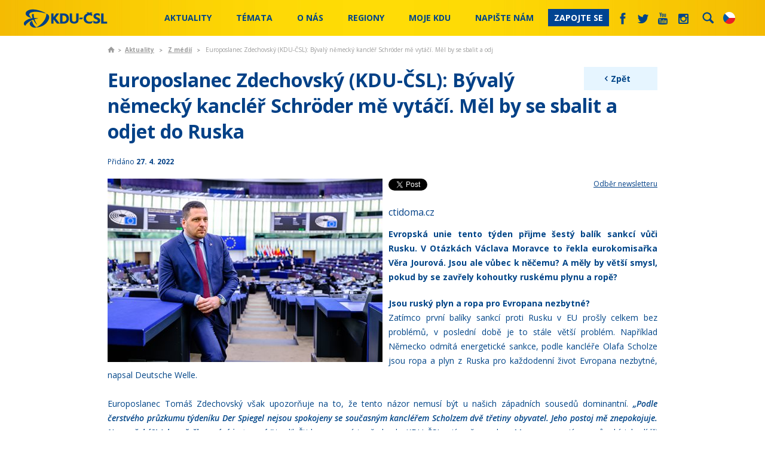

--- FILE ---
content_type: text/html; charset=utf-8
request_url: https://www.kdu.cz/aktualne/z-medii/europoslanec-zdechovsky-(kdu-csl)-byvaly-nemecky-k
body_size: 25037
content:
<!DOCTYPE html PUBLIC "-//W3C//DTD XHTML 1.0 Transitional//EN" "http://www.w3.org/TR/xhtml1/DTD/xhtml1-transitional.dtd">
<html xmlns="http://www.w3.org/1999/xhtml"  lang='cs'>
<head id="head"><title>
	KDU-ČSL - Europoslanec Zdechovsk&#253; (KDU-ČSL): B&#253;val&#253; německ&#253; kancl&#233;ř Schr&#246;der mě vyt&#225;č&#237;. Měl by se sbalit a odj
</title><meta http-equiv="content-type" content="text/html; charset=UTF-8" /> 
<meta http-equiv="pragma" content="no-cache" /> 
<meta http-equiv="content-style-type" content="text/css" /> 
<meta http-equiv="content-script-type" content="text/javascript" /> 
<link href="/CMSPages/GetResource.ashx?stylesheetname=KDU" type="text/css" rel="stylesheet"/>
<meta name="viewport" content="initial-scale=1.0,width=device-width">
<script src="//ajax.googleapis.com/ajax/libs/jquery/1.7.2/jquery.min.js"></script>

<link href='https://fonts.googleapis.com/css?family=Open+Sans:400,600italic,600,700&subset=latin,latin-ext' rel='stylesheet' type='text/css'>

<link href="/KDU/media/system/css/main.css?20241202" rel="stylesheet" />

<!--<link href="/KDU/media/system/css/bootstrap.css" rel="stylesheet" />-->
<link href="/KDU/media/system/css/jquery-bxslider.css" rel="stylesheet" />
<script src="/KDU/media/system/scripts/jquery.bxslider.min.js"></script>

<link href="/KDU/media/system/css/kdu-forum.css" rel="stylesheet" />
<link href="/KDU/media/system/css/kdu-add.css" rel="stylesheet" />
<link href="/KDU/media/system/css/kdu-donation-app.css?20240626" rel="stylesheet" />

<link href="/KDU/media/system/css/slick.css" rel="stylesheet" />
<script src="/KDU/media/system/scripts/slick.js"></script>

<link href="/KDU/media/system/css/meanmenu.css" rel="stylesheet" />
<script src="/KDU/media/system/scripts/jquery.meanmenu.js"></script>

<script src="/KDU/media/system/scripts/jquery-easing.js"></script>
<script src="/KDU/media/system/scripts/plugins.js"></script>
<script src="/KDU/media/system/scripts/modernizr.js"></script>
<script src="/KDU/media/system/scripts/sly.js"></script>
<script src="/KDU/media/system/scripts/pux-helper.js"></script>


<!-- Datepicker -->
<link href="/KDU/media/system/css/datepicker.css" rel="stylesheet" />
<script src="/KDU/media/system/scripts/jquery-ui-1.10.4.custom.min.js"></script>
<!-- Datepicker END -->

<!-- Google maps-->
<link href="/KDU/media/system/css/leaflet.css" rel="stylesheet" />
<link href="/KDU/media/system/css/kdu-maps.css" rel="stylesheet" />
<!--<script type="text/javascript" src="https://maps.googleapis.com/maps/api/js?key=AIzaSyBnpLs8iyi5NXmxqVJxvn8Oj8E8fRXsQgM&sensor=false"></script>-->
<!--<script type="text/javascript" src="https://maps.googleapis.com/maps/api/js?key=AIzaSyB0gJjCXYNDojfjXd3blHvXtYD1ZMD8bvw&sensor=false"></script>-->

<!--<script src="/KDU/media/system/scripts/marker-with-label.js" type="text/javascript"></script>-->
<!--<script src="/KDU/media/system/scripts/markerclusterer.js"></script>-->
<script src="/KDU/media/system/scripts/leaflet.js"></script>
<script src="/KDU/media/system/scripts/leaflet.markercluster.js"></script>
<script src="/KDU/media/system/scripts/pux-seznam-map.js?v=241219"></script>
<script src="/KDU/media/system/scripts/kdu-maps.js?v=241219"></script>
<!-- google maps END -->

<!-- Selectbox -->
<link href="/KDU/media/system/css/jquery-selectbox.css" rel="stylesheet" />
<script src="/KDU/media/system/scripts/jquery.selectbox-0.2.js"></script>
<!-- Selectbox -->

<!--Photo Gallery -->
<!-- Add mousewheel plugin (this is optional) -->
<script type="text/javascript" src="/KDU/media/system/fancy/jquery-mousewheel-3-0-6-pack.js"></script>
<!-- Add fancyBox main JS and CSS files -->
<script type="text/javascript" src="/KDU/media/system/scripts/jquery-fancybox.js?v=2.0.6"></script>
<link rel="stylesheet" type="text/css" href="/KDU/media/system/fancy/jquery-fancybox.css?v=2.0.6" media="screen" />
<!-- Add Thumbnail helper (this is optional) -->
<link rel="stylesheet" type="text/css" href="/KDU/media/system/fancy/jquery-fancybox-thumbs.css?v=1.0.2" />
<script type="text/javascript" src="/KDU/media/system/fancy/jquery-fancybox-thumbs.js?v=1.0.2"></script>


<script src="/KDU/media/system/scripts/bootstrap.js"></script>
<link href="/KDU/media/system/css/prettyPhoto.css" rel="stylesheet" />
<script src="/KDU/media/system/scripts/jquery-prettyPhoto.js"></script>
<link href="/KDU/media/system/css/kdu-gallery.css" rel="stylesheet" />
<script src="/KDU/media/system/scripts/jquery-easing.js"></script>
<script src="/KDU/media/system/scripts/jquery-timers-1-2.js"></script>
<script src="/KDU/media/system/scripts/jquery-galleryview-3-0-dev.js"></script>
<script src="/KDU/media/system/scripts/main-gallery-script.js"></script>
<!-- Photo Gallery end -->
<script src="/KDU/media/system/scripts/intersection-observer.js"></script>
<script src="/KDU/media/system/scripts/pux-lazyload.js"></script>
<script src="/KDU/media/system/scripts/pux-ajax.js"></script>
<script src="/KDU/media/system/scripts/kdu-csl.js?20240614"></script>
<script src="/KDU/media/system/scripts/kdu-calc.js?20240624-2"></script>
<script src="/KDU/media/system/scripts/kdu-csl-main-page.js?20240626"></script>


<link href="/system/favicon" type="image/x-icon" rel="shortcut icon"/> 
<link href="/system/favicon" type="image/x-icon" rel="icon">

<link rel="alternate" type="application/rss+xml" title="RSS KDU-ČSL" href="/system/rss" />
<link href="/KDU/media/system/css/print.css" rel="stylesheet" media="print" />


<script type="text/javascript">
	/* <![CDATA[ */
	var seznam_retargeting_id = 72882;
	/* ]]> */
</script>
<script type="text/javascript" src="//c.imedia.cz/js/retargeting.js"></script>

<!-- Google Tag Manager -->
<script>(function(w,d,s,l,i){w[l]=w[l]||[];w[l].push({'gtm.start':
new Date().getTime(),event:'gtm.js'});var f=d.getElementsByTagName(s)[0],
j=d.createElement(s),dl=l!='dataLayer'?'&l='+l:'';j.async=true;j.src=
'https://www.googletagmanager.com/gtm.js?id='+i+dl;f.parentNode.insertBefore(j,f);
})(window,document,'script','dataLayer','GTM-MG48S8H');</script>
<!-- End Google Tag Manager -->

<!-- Google tag (gtag.js) NOVÝ -->
<script async src="https://www.googletagmanager.com/gtag/js?id=G-LXBLG5GWPM"></script>
<script>
  window.dataLayer = window.dataLayer || [];
  function gtag(){dataLayer.push(arguments);}
  gtag('js', new Date());

  gtag('config', 'G-LXBLG5GWPM');
</script>

<!-- Meta Pixel Code -->
<script>
!function(f,b,e,v,n,t,s)
{if(f.fbq)return;n=f.fbq=function(){n.callMethod?
n.callMethod.apply(n,arguments):n.queue.push(arguments)};
if(!f._fbq)f._fbq=n;n.push=n;n.loaded=!0;n.version='2.0';
n.queue=[];t=b.createElement(e);t.async=!0;
t.src=v;s=b.getElementsByTagName(e)[0];
s.parentNode.insertBefore(t,s)}(window, document,'script',
'https://connect.facebook.net/en_US/fbevents.js');
fbq('init', '1052312544874012');
fbq('track', 'PageView');
</script>
<noscript><img height="1" width="1" style="display:none"
src="https://www.facebook.com/tr?id=1052312544874012&ev=PageView&noscript=1"
/></noscript>
<!-- End Meta Pixel Code -->

<!-- Meta Pixel Code Jurecka -->
<script>
!function(f,b,e,v,n,t,s)
{if(f.fbq)return;n=f.fbq=function(){n.callMethod?
n.callMethod.apply(n,arguments):n.queue.push(arguments)};
if(!f._fbq)f._fbq=n;n.push=n;n.loaded=!0;n.version='2.0';
n.queue=[];t=b.createElement(e);t.async=!0;
t.src=v;s=b.getElementsByTagName(e)[0];
s.parentNode.insertBefore(t,s)}(window, document,'script',
'https://connect.facebook.net/en_US/fbevents.js');
fbq('init', '1285404592882688');
fbq('track', 'PageView');
</script>
<noscript><img height="1" width="1" style="display:none"
src="https://www.facebook.com/tr?id=1285404592882688&ev=PageView&noscript=1"
/></noscript>
<!-- End Meta Pixel Code -->
 
<link href="/favicon.ico" type="image/x-icon" rel="shortcut icon"/>
<link href="/favicon.ico" type="image/x-icon" rel="icon"/>
<meta property='og:title' content='Europoslanec Zdechovský (KDU-ČSL): Bývalý německý kancléř Schröder mě vytáčí. Měl by se sbalit a odjet do Ruska'/><meta property='og:description' content='Evropská unie tento týden přijme šestý balík sankcí vůči Rusku. V@Otázkách Václava Moravce to řekla eurokomisařka Věra Jourová. Jsou ale vůbec k@něčemu? A měly by větší smysl, pokud by se zavřely kohoutky ruskému plynu a ropě?@
'/><meta property='og:image' content='https://www.kdu.cz/getmedia/a0f00447-184b-4cf7-a138-7e1a3104d16f/22-02-16_Zdechovsky_portrait_23.jpg.aspx?ext=.jpg&width=460'/><meta name="twitter:card" content="summary"></head>
<body class="LTR Chrome CSCZ ContentBody" >
     <!-- Messenger Plugin chatu Code -->
    <div id="fb-root"></div>
      <script>
        window.fbAsyncInit = function() {
          FB.init({
            xfbml            : true,
            version          : 'v10.0'
          });
        };

        (function(d, s, id) {
          var js, fjs = d.getElementsByTagName(s)[0];
          if (d.getElementById(id)) return;
          js = d.createElement(s); js.id = id;
          js.src = 'https://connect.facebook.net/cs_CZ/sdk/xfbml.customerchat.js';
          fjs.parentNode.insertBefore(js, fjs);
        }(document, 'script', 'facebook-jssdk'));
      </script>

      <!-- Your Plugin chatu code -->
      <div class="fb-customerchat"
        attribution="page_inbox"
        page_id="251656685576">
      </div>

<!-- Google Tag Manager (noscript) -->
<noscript><iframe src="https://www.googletagmanager.com/ns.html?id=GTM-MG48S8H"
height="0" width="0" style="display:none;visibility:hidden"></iframe></noscript>
<!-- End Google Tag Manager (noscript) -->
    <form method="post" action="/aktualne/z-medii/europoslanec-zdechovsky-(kdu-csl)-byvaly-nemecky-k" id="form">
<div class="aspNetHidden">
<input type="hidden" name="__CMSCsrfToken" id="__CMSCsrfToken" value="VTQkY89HnPdQIiOwSoIrc9ZVjxVDTqOvOCjcdCD1YZxsAQyYRKtD1jC1r+gwkvqEtOf3BNt3zYrLCcuuJvKTs08OQ8SxJb4/8gBYT+mh4Xk=" />
<input type="hidden" name="__EVENTTARGET" id="__EVENTTARGET" value="" />
<input type="hidden" name="__EVENTARGUMENT" id="__EVENTARGUMENT" value="" />
<input type="hidden" name="__VIEWSTATE" id="__VIEWSTATE" value="CiXzuUb4m7sWN84Bmtj6bVyFjplM70SR7WFt2TllmHusqfzMmDryjTw48c/pvW8DCUhWVBfQM/Py9LsagxpJQzNryoC+e0VphwRszuNYaGsGmi7ETNgV5KIKabXVa3NI5oaYIoRhOnt+lTB4IMBeWJOlxxr2lOyo1tx+AmEbXHq9TqSYBwvsPWUrnJ0AeEj6kmtOuw/sxIsctg+VepURFHUgpsv2dRtM9BHt260kTqbzVv+uZjjiVdmnAL4VqC4PkWVobnjVwhHBzjjmjhggxhsirh2fEq1ajV/iw9pVyUgu01Yo152Q04xZGpC3hZhDDsj+wxK+zG/mmmMcjgs6J5avqCPZLAy06xOL2arRzTtOBaHImfOauXUT4FRAWYrisl1zQXIhwTTX51KnxVrlJ+6olWtgpHfGH++L1uS/EPctol5fokIWnHPsF2HUcBRjw1tecRUUeNJs3nn+9mM6ds//4VGk6dKXhztJHkWu/[base64]/Rn8CpNcm3+PLiifQqaI2vAI0X2zxgOkH/DUyqQYAYUdibAv4h/BMM2R2d+gUWnAnUL8TcEq2590TqSigCYveXEEXqpLZRxdVUF60dpR+k7fYumldbemIm9/fS9yQt/Ulmz4Yc2a67EVb1G93Wv83/mdINPS8PZ0YCNZ5CC1oEztFdhgNpB1MTvhmAyrezlLunCc3Ke97NZ6ZD2rjDC3zW/5Kthe9CpemNa1hXL7MQASktdVfniBSmsRA/W9KFdEZXIQTlt4tH5fNR+QM69/9ujy+YuF3/+0+q5tR0fGyDQHKhz1w4fmdXC/HtLemTxjrYwLRV5dRAuZ2Z8tgKxdfIEmnrgRMx7S2aSTeCea94hLL4hz2Awbck84CSIGvFkB9B+7o7xSkb8M7wShAK5yYqxxfPhbB9dePOPG7XiA4CA4UY1tfFuDnWIRQpamNP9pOeKQA0ekNrxqLcYnEApsmkxU6Pwn5mPicPDMbFcvlvFHTMZYBgLDFIx5nmV/C3YM7F/Ts+uV4jxfR+lTZEnjBYDeMZkuxYFNmOX4RR0j6npDfIcBT9qlkVqalH3L/Nm4emvFVhaco+qJntYOorN7KMO12tqpnRTHtdlr4QJFcsT9n1Xe78JR7c+AsWz1XidFhjvhqA26Wg33KCAJSJ7UA+Sj1MzVfNmYEJn9OdOdm1gkAgv+4akCG4GiYuo2S8NCnSiwjK+T2/nS9VMyPeIDh6KjNz/aBL1/u9AQ4QJqH7zyISqNA2K2ZU6ATax6/vDfffnIcNboOd8mG6AcY5Zp9s7ENp1hwjNxbRyWE1s2IZOZyKuWA72oMDKu+L00XBUJWXDG8U9cVo/YcQQyDHnqI1CqZOl1mFQSgfJzXWeEHgVYEqLzgSC2ZcEJXHhegVn7uWSMEaflrNjoTKvWbYc0JDuY31i5+yCDS+BY8Vg2z2sVoOFkARPCmreweSb9gHbFR5JqPY5ELNCFiuvEljmL14AgqZjH103fHIyvM0F8S28fhAeEToIyrMXwobchSc6FekoTgnrxKL2Ewpb/nzz3tvmjlqPQ63q5ExFiV4Yn8mP5UgQPmx0hrnxkwZwdhOEDhd2GUgwIU6BvpBBjU/cZwASKvzA1fnW7PGAxqQH76n/OKwJnXdnwEYnOYkgOLZJUBobTNZhe2UgFKV7LCm8Xg3NdL7xMvO2sH7azYrEoTfPh7ytdCBIrNZpSypeoseGS7naLkKgN5i/[base64]/AZ/cP+7QIrVWbTAD9PybjqyCvU46aRfmabgpUAq5MyCWCqeOHjWgPmixZlAvt1wCOmDdHktEdVMx/H78nS5IyvQBO0jY9Dgrrd9p7Wa6/[base64]/[base64]/50H/WRKQFkvBCYz02wICkJY7ZEC6jtMCPtFu2Hifebw81QFsm9k4qkiMFa17X1bftACd4dv4MRx/jjS6+v0imVa8ODLNr77xSJLezr7r9CO8tphkIJrBwRU8T3BHIDrF9HAe7aUBwYYk5Ackc6tIFbmSi79acwt/zZfaSyidK+B0o7Mxb0BQOmnPMzMm6RwndbIUZegdGNUIC1KS9sZR3Q5/oeqJ7vvFI/+9ECFbCvWfVhrudLzo8AB3TsmP6ZgFXCcRKuHy6HsP2tKb5YpHa1Jnzfi2JLjhXLnszAd4h76DGwKuSZcQauopYf65C5udfPI/R3Ko82JnSrms8jwbuuK3iMSvfoDW/aFfCdDTsq+AkpUlXIhS8irX57oonpq8VgbLtOnDOPlrSOQhCeJ5NPZtuDWDQt2VUToluLNDG1pN2blXRVXCIxmFF/4RcEOxWGOtxUqBcQVlpkkRCHBsisdanVvTZlCYCx00GAjx1X7WYlHkAHf8D+1UlJwsNQk9dEW0EdGdMPujTLRGXQC95+tQUfrikz94BKZzJADnMMyifPF8d3DxoMN4/UbW70loRBA4xeS2nlUkdNfppEmT4kjSDHdoDJmWt2Eea0+ujpnSN6vyic7500X2Kax3SK/79AsWkeRea/i5Av9fgpg8wE1n0l6GHtpRDJrJ3/4zn12D7xf6PkeqQHML/NaA/ASba2nYd7zlex1IkNh6L/XfS14IzM8if0G53udVkWeehsWHzJDnPs269FIM+V6PiMEWVxmVEJaLVDosk86EyzrbaP899ap8xIi8NCLK8lNRpCjlO4bn5C6gkgjGUR3FU5afFgQfjYHPk/psSEbfElpPAOCadCnty7yBgTdvCzxDVK+py1PUzQCL9E4et0sspFHeGxFoPQ2y5iBjkvJ2D4p/A7PneZksdVERxmqx8uqkWjTx3Td6pwL0xd4oKu5M/WXRwfFY0pUYBNUI8e8ZvtTXap5X8nt+SiAhgjZmfenfMXniKBcwu8qLOmOJaCL2MaZaWIbQa38mVDT55vGqdA6NHwjzxg9DRq9SC+Vbm07KcVdNuque9vrlGOc5HBBENQHVZQSeXYN0/toSgQp+p6kXPAo1hB3oluiNzuLOO7174OMdj+VsME2jrmhHfTUCdfj8tteXwjpLxWPe5YvYRyc4uJfDocbtSah50Pa1rTEEyofkAyK91rnTD0x9xxHWDMl8N+JlCdEL92+6Np5eptCD2Mt5wLwwtzh7tzzfNLNVZDSXCRrJJi1KD55GKAVKR/pg5KqavdWp9ZdSp2Qy5PCr0WsQZqev7jJzSTbsKnfE1VvuxPyhMRdKqT5Pup6YAir7MACymzlGXI3CqZyUCMpRdOM2SMvdbRxd10te3RXFJ3t+IFNzid9GDYfyjlCqQutnmz/YCqRLwtWr9AwrNwoC9ZaZvczAnVLqCFDISkAplXNYhtBqfNhOb8GNfK7hsU7ucHKrpoQkIp9bMbaOyFFNekBDOLQam6hGJsSb73kisOY8qLfGDmVG401QYOzyRZn/T5Gid3wlqjw18+9/Z5Rw34y67aYeO3VixfZFi/nSFLT+IMGaOx6CgxJ4KKw3lGiockiVHStg0iHJfOmNxeVHFjMgobu7wyOvUa5wUedyRk4Y4NI8Kvj1wmXDTsdr/j4QqPfwbIe2sHc/8R7HPSwythhIduiqtzRBZ5L7YYqvm025rfzVWogUmEpTKRCLN76b8G96khq4zof67/xWV1QLEREUeUV7vG79IFqLfp0JcVJuQzjGMLPostPexY9B/h/d2cZ3rWwqs31zTYk/64a5KNuDxXv2bxl6F111PbqnzLAPsCgJgx3LZCCKTRA6ap95cr+1c8aXvPHErbU3lKxppTNN8FbkB2gOMaYzL9BsaSUXX0/SgohOcqleq1XhYymbiGVxNFrumQFw4wHabEMpu+mHinGp0HBjtYz3ZBsORG4lZU5cS73chRDPrFr6jvYI7GLzpvufjuzm5LqQA2660luKW8yN+TQVDWZlLgLh0a+Dam2r1dPoBpYCc84Nc/Uwmio5v+gCsCYt+0BEw1FsVK6V1Ltwe2cD3ss2EHX1gYYSWbJXulV1korFC1gPTuocFGaaxy8CPmI2j93YruooxFxPt1MeAqOrGGJJgoKzdIu/8S8PyoG028vBu6l/FjwWpgWA3TsgZ+2wdAXH8x0fFieSakR44Yf90ng0+kijF+dKlS0kpWXVrCcCQ3fuBprw7duaTCBksETpnE7hTHylWwkAYa6k/1+5CaXUQpT3YmzJpxVXJAYzhg+T8s49BKDiCdfUe08c/[base64]/R1E5fBrHSK/U8wtvtYJBT+7zFF/Znpq84/+GTYej/7xn7RcIRts09V/AJ5qINmRZgLTf9OcLhJjnp5TnXmoyTkvtlzatER41OcM2DW1t47RlSLLKxtYVMfDMCK8WEDRbrTP7mwMzRx8yX5zw5BknSJll0zpuc3Y5Vw1jxXAq+Whe2ALsC2I2X6hTW/VIwUcMgFo3tTIa9Ec8onndqF7slbI2kxU00tQuTKssOhtRZ6DD+ncjGHSfj3G9au4CXWlA7QUO/Oi2mh8iOTXv51lwOkwGDh6kx4XxD3n3pv6e6h2pLo6iIbc018Ho6dF9ecsJX6mZ4FSdKdnkm8Z4k1jAbG68o5GDmbzf1CXsaj/67pp5eWsepllVdXEbI65C73xkdfUAok47mmONiBN2MothbMNF1gFJZjB2y+vaVlJf7pEdaIB1aqYBgroj57w1KtGuAk98zrMT7arBLyoRoKwK2+EKhsE4Um/GvrPAzFEWGx7qE4kOfb7l7+5hKZFcl3JCTEHNsX3i4TdOLx4Jp7E4/bhpIWuA2TsBxrXHCUiWc60XYsxmwhA1Dht+u1Z4nQHn0h6DmSp9BHl9pYa+ef5XNX7RvFSmDSZcke7VQOHvwvyK1/aJMhJTFehoRcgB3rTVyNpK32hW44O1SgyKL3dHNNaA2yIyxco6HZ0CrxA8+Dl2kC79X5uy+1PrqQe4d1W2pFk1Ior3izOi7CboZuBlTeEHUUBS/5P4UTs24pr4TPw/TUDfePawWzKiJ91JL657L5BQmDne2f39dsV+cb/cuhfBss3pABF21ukAa3sIBkNx/IixqcEh6PsSN6N9/G9hs074Cz+bcbFXYypRihQobuwKNFEcItEnTmChJy+LmDKe8O3nbRYTVfl3B40gyoPnGUPQ3V3xqOmEhlnbpX4YAyrPELLU/IWGlZnFqhxL1yr1jMAhTufZdVDXE4CUeFM3KPJcIH/QtiwbWRbzX8PlMa+4khWTKR7ZMlZLfqMYkJyh9vAHxkGNDTEqBkIUqRoRKojdUMWfdzGnFYDafVqxu1fXwcntt7RVDNtujVosv00T7u27KBzre3HeqWdvpjYzI1zaCESBNtAjdnYEBmH/4GalmiKh22yZ3P1/V4Ts2O++cdmjcCLGarVuK2y79Xmj9CToWAgcsf16CUN+GfqB6u10tu+sykBLiLOUaZenezlcwaza2fO8e48MdsDZmMnXMy2eE3yXi2gz9t9bByU7tbh9/bxY4B79gqU5aGVzeilSIXR0ejcn8U6HRi5XJX+AjJHohBO13IB50dGraGCaWVqw/EgBHkyB5WskHoaP/t1+/a8nNciDtQMGlmJFYK4mUh8BuL/u5MfkPLxSYVZTe+AFMGvrJflcfVal6n6ydoXNsZCe3oSAfqA/EXeR3BnQmjHx8k4i1lknWjf0zUIZnnursjeoXrf5FwTAUIbjh3nrwf+fh/gWYmpSTbeU1yt2QcOzm65GgUNHwXDAH1doHyXfHgAVPatAZIdBB2WRMgjD4PV5fRBSVPik+J8J3O7roOrmrMzHkWEfrFz7HX2hwsptGWV0j1XLOwSCl9T+00m2o48ioWFaQwQS/tizfR5pTZa1sqgDMyoNkuZgapJvEQ3C70haGAPKpAUwJtv1lc9QBaJl3tGMu9BpjaJcR9N6kfL09DKLxb4wn/UtHc6opug+VJJNuqRGJITSRoaVw19tlaibyRwcmxnmYMZ9i/hhp1bzasf6G3ZqXlLsJMoGapRoTcA8KYBOTu6PnK3Cv92Kex87fj50Z79pGESfGE7GgYCVI+X6wqjeIkZznvzvNws2Px8EZOFKG0kISPqWELYV/+CJMWGp4jzBfnd36Y4aZ8/k90lAdAZaaZh2ZrQe0hoa3NKkzyl/6nvjfTGjXzj5V22ofg7uI5jLYYMRfZwTMk3ULlqi1+9a/INZGduUvC3QGX9nW7kFWoy24vaarZUoLoXBHkVeEB7T4dF8B3aMJVT9oY9MF+JXio5YvZetxp9TJBCHp2tnk5iJwNf1rF/R6e35gEjDD+g1oACkt5suy6/0VKFbB8wOMOO9FBuEgrmYZI0fTBnsEsGLWtiFnwGrb5XcrwpnA2+eiP2GvUQxWTHlwxHa8RYWnb0bm1YJdSy7iU0nGLBxvlka39IYE2msnFpcLHA3oH9JwA4QsF24FMozv/egD8VuKiAHa4OH2Q2m1KqbGncnZx4wJBB15LdNcBporwrxfWr1Rutr0TkpK9U2G+RRE80uK1VEbzKymhW81KJqPHuhff/h0jN1pl3R7efzyFqFx/rz3hhNvfIadDiCnpMnYP1nVr2QOoP92TJpzH9BT95eTUe/3idHkxltzDZZbYtfF94IxVZXreLtDAX4k66FbDCclD2qf8TPC/RKq3OYIz7F1tmIchjdEnC6KGW449DCWHsLXIhmMNthBKrYVwGV3Lmlyf8cdw/bHByD0uO0LLlc/zqA2P+8DyWs4G1HeMpmbiT3u3/RTGrDVWR3kQGtV8IsxIqmh/YTSC8wek97j5v4OvthypMH8jexO5Ye3MS81bUYXfzeYRNcUDtHWEgfmg9tUHBWh+wdF2YhyfKyYP0bU7riLiLy2v5P0TzUySIWMiwe9xMB+szW+mAOpWMceSI9woggtkw7PIF8XPiIqfAprp8h6r7jq9DF/yUmuTqEAKEHnryXQh7nF43By9gn6HQ1849OnmTG6y0W5YHxp/V3wRgJOXcBO5Vt1m2T0FP72+2YVf8Cy3QyWm0hiwpVNYr3SMBik/hGIvmKlL06a7BIOU+JXYcxETUbU1NpEFMw+35cUBZlFytbELYgUJidQ12maWXzhOVJMpF0wjvJLQfZ61cZm6jESnVwqCzn59nd3MQ4MpKftXz0AcBsFv5mwH8gU+a2S/3p6AjCYFjF1wcAFI9E9MpHmJiXlXJCTdmuG6AxlkFYPyf3VgbBoLKKJICqnINw8QVbZ44YHPHsRol5iQY00TT2olXr55xIDW3p90YfnGCFz5CJbSUkpnVOFr88Kk3dv6lKkP2pRmxVzfjSC8EUbISqJ/EYdugmyE26ViQbAIkenjriVggJNifo3MqcfjI2MmJ3ZoCNIhlj+6s9UZf7F0zoPet9FxuW9qYSK0d8Em+5PaCIJuakofZZrzu4cc1hjHQcM+rpOm4UV93mGosc4eZoOQcK9IuXUBpH7q82+iyGCuzWZIphd97CAjAnvnDFCHUsPZ/fozHZKJ35+X3ET2DL3U2mUTpXTegmlvhTRlW0nwRlhRuxVSgez1rX6lYZeQN+vfRtYwHPsvpchQVy7fGn5kSNpTLVnfnN7S1ydYMMC4XpvbmoQdjPSPCshE6HzOQ+hdUnvt9AkdmDKKrRKgzH6b5S7rkn4i3H0oc03HhM5O6e5DnAC9ditSLE/TSbv5A8JPD81apmO65yt864Cjf9mVkjmAHYoyXEu5WSN83g1Yj649kF6KkTMfSWlZ7QA7LYulHu21BTGwZKPRl8poQM23DjrNEhdvIMoH2ndhD39hyjVuviHHDTeplynoqPB7gO6EOMN8GoQKKMP/BVhs/Wgu0+90iI6kDL/LubhelyuXYlueUDagfE7AbJZ4Vshynh7dytm6h4vCYVE=" />
</div>

<script type="text/javascript">
//<![CDATA[
var theForm = document.forms['form'];
if (!theForm) {
    theForm = document.form;
}
function __doPostBack(eventTarget, eventArgument) {
    if (!theForm.onsubmit || (theForm.onsubmit() != false)) {
        theForm.__EVENTTARGET.value = eventTarget;
        theForm.__EVENTARGUMENT.value = eventArgument;
        theForm.submit();
    }
}
//]]>
</script>


<script src="/WebResource.axd?d=pynGkmcFUV13He1Qd6_TZEQtFuNB7Onge-osJ8_NziI-QQQ7f_v0l7xIxzqOv85XqRUYWrltWNPJrNbwKgu-kg2&amp;t=638286137964787378" type="text/javascript"></script>

<input type="hidden" name="lng" id="lng" value="cs-CZ" />
<script src="/CMSPages/GetResource.ashx?scriptfile=%7e%2fCMSScripts%2fWebServiceCall.js" type="text/javascript"></script>
<script type="text/javascript">
	//<![CDATA[

function PM_Postback(param) { if (window.top.HideScreenLockWarningAndSync) { window.top.HideScreenLockWarningAndSync(900); } if(window.CMSContentManager) { CMSContentManager.allowSubmit = true; }; __doPostBack('m$am',param); }
function PM_Callback(param, callback, ctx) { if (window.top.HideScreenLockWarningAndSync) { window.top.HideScreenLockWarningAndSync(900); }if (window.CMSContentManager) { CMSContentManager.storeContentChangedStatus(); };WebForm_DoCallback('m$am',param,callback,ctx,null,true); }
//]]>
</script>
<script src="/ScriptResource.axd?d=NJmAwtEo3Ipnlaxl6CMhvhZzK_ZNKpIOGJnY_KKQHJjOknZgSiG_DBO56Vj_4ACr8zrnQy8nRn61V2EQHNQL9h_OUrMHLONmbFhkMqFvd5gIt61hNYx3sIzT1pdT1Z26ORPqc09OAd7BXeQEOPsSCNp_Gh9m6b7ZTTffRaCslLU1&amp;t=13798092" type="text/javascript"></script>
<script src="/ScriptResource.axd?d=dwY9oWetJoJoVpgL6Zq8OEAtG3PyBHlQBGZzAQqNOIPJiIR4-cMhki0iFGPcM9uLhOPWK3Ooa1CZSLq_eNAz3pC5EQJAGwwxg-bExR_VJTklGoSVYLljvJbxA3Cuc7ox6mJA07nxOBX-9zfn9SXVqRG_eBrhUKH4z30vJRwUpz41&amp;t=13798092" type="text/javascript"></script>
<script type="text/javascript">
	//<![CDATA[

var CMS = CMS || {};
CMS.Application = {
  "language": "cs",
  "imagesUrl": "/CMSPages/GetResource.ashx?image=%5bImages.zip%5d%2f",
  "isDebuggingEnabled": false,
  "applicationUrl": "/",
  "isDialog": false,
  "isRTL": "false"
};

//]]>
</script>
<div class="aspNetHidden">

	<input type="hidden" name="__VIEWSTATEGENERATOR" id="__VIEWSTATEGENERATOR" value="A5343185" />
	<input type="hidden" name="__SCROLLPOSITIONX" id="__SCROLLPOSITIONX" value="0" />
	<input type="hidden" name="__SCROLLPOSITIONY" id="__SCROLLPOSITIONY" value="0" />
</div>
    <script type="text/javascript">
//<![CDATA[
Sys.WebForms.PageRequestManager._initialize('manScript', 'form', ['tctxM',''], [], [], 90, '');
//]]>
</script>

    <div id="ctxM">

</div>
    
<div id="fb-root"></div>
<script> 
    (function (d, s, id) {
        var js, fjs = d.getElementsByTagName(s)[0];
        if (d.getElementById(id)) return;
        js = d.createElement(s); js.id = id;
        js.src = "//connect.facebook.net/cs_CZ/sdk.js#xfbml=1&version=v2.0";
        fjs.parentNode.insertBefore(js, fjs);
    }(document, 'script', 'facebook-jssdk'));
</script>



<div class="header fixed">
  
    <div class="container-bigger">
        <div class="main-logo">
            <h1>KDU-ČSL</h1>
            <a href="/">
                
            </a>
        </div>
        <div class="language-box">
          <div class="current-language">
<span class="en  "></span>
<span class="cs  active"></span>
</div>
<div class="language-box-content"><a class="en  " href="http://en.kdu.cz/domu"></a>
<a class="cs  active" href="https://www.kdu.cz/domu?lang=cs-CZ"></a></div>
        </div>  
        <div class="searchbox">
            <div id="p_lt_ctl02_PUXSearchBox_pnlSearch" class="searchBox" onkeypress="javascript:return WebForm_FireDefaultButton(event, &#39;p_lt_ctl02_PUXSearchBox_btnSearch&#39;)">
	
    <label for="p_lt_ctl02_PUXSearchBox_txtWord" id="p_lt_ctl02_PUXSearchBox_lblSearch">Hledat:</label>
    <div class="searchbox-text">
        <input name="p$lt$ctl02$PUXSearchBox$txtWord" type="text" maxlength="1000" id="p_lt_ctl02_PUXSearchBox_txtWord" class="form-control" />
    </div>
    <input type="submit" name="p$lt$ctl02$PUXSearchBox$btnSearch" value="Vyhledat" id="p_lt_ctl02_PUXSearchBox_btnSearch" class="btn btn-primary" />
    

</div>

            <!--<div class="searchbox-text">
                <input type="text" placeholder="hledat" />
            </div>
            <input type="submit" value="" />-->
        </div>
        <div class="main-nav">
            <div class="ul-container">
               
	<ul id="menuElem" class="CMSListMenuUL">
		<li class="CMSListMenuHighlightedLI">
			<a class="CMSListMenuLinkHighlighted" href="/aktualne">Aktuality</a>
			<ul class="CMSListMenuUL">
				<li class="CMSListMenuLI">
					<a class="CMSListMenuLink" href="/aktualne/zpravy">Tiskov&#233; zpr&#225;vy</a>
					<ul class="CMSListMenuUL">
						<li class="CMSListMenuLI">
							<a class="CMSListMenuLink" href="/aktualne/zpravy/snemovna">Poslaneck&#225; sněmovna</a>
						</li>
						<li class="CMSListMenuLI">
							<a class="CMSListMenuLink" href="/aktualne/zpravy/senat-pcr">Sen&#225;t</a>
						</li>

					</ul>
				</li>
				<li class="CMSListMenuHighlightedLI">
					<a class="CMSListMenuLinkHighlighted" href="/aktualne/z-medii">Z m&#233;di&#237;</a>
				</li>
				<li class="CMSListMenuLI">
					<a class="CMSListMenuLink" href="/aktualne/ruzne">Různ&#233;</a>
				</li>
				<li class="CMSListMenuLI">
					<a class="CMSListMenuLink" href="/aktualne/lidovecka-media/novy-hlas">Lidoveck&#225; m&#233;dia</a>
					<ul class="CMSListMenuUL">
						<li class="CMSListMenuLI">
							<a class="CMSListMenuLink" href="/aktualne/lidovecka-media/novy-hlas/aktualne">HLAS křesťansk&#233; demokracie</a>
							<ul class="CMSListMenuUL">
								<li class="CMSListMenuLI">
									<a class="CMSListMenuLink" href="/aktualne/lidovecka-media/novy-hlas/aktualne">Aktu&#225;lně</a>
								</li>
								<li class="CMSListMenuLI">
									<a class="CMSListMenuLink" href="/aktualne/lidovecka-media/novy-hlas/o-nas">O n&#225;s / Kontakt</a>
								</li>
								<li class="CMSListMenuLI">
									<a class="CMSListMenuLink" href="/aktualne/lidovecka-media/novy-hlas/objednavka">Odběr HLASu</a>
								</li>
								<li class="CMSListMenuLI">
									<a class="CMSListMenuLink" href="/aktualne/lidovecka-media/novy-hlas/podporte-nas">Podpořte n&#225;s</a>
								</li>

							</ul>
						</li>
						<li class="CMSListMenuLI">
							<a class="CMSListMenuLink" href="/podcasty">Podcasty</a>
						</li>
						<li class="CMSListMenuLI">
							<a class="CMSListMenuLink" href="/aktualne/odebirani-newsletteru">Odběr newsletteru</a>
						</li>
						<li class="CMSListMenuLI">
							<a class="CMSListMenuLink" href="/aktualne/lidovecka-media/odkazy">Odkazy</a>
						</li>

					</ul>
				</li>
				<li class="CMSListMenuLI">
					<a class="CMSListMenuLink" href="/aktualne/kalendar-udalosti">Kalend&#225;ř ud&#225;lost&#237;</a>
				</li>
				<li class="CMSListMenuLI">
					<a class="CMSListMenuLink" href="/aktualne/galerie">Galerie</a>
				</li>
				<li class="CMSListMenuLI">
					<a class="CMSListMenuLink" href="/aktualne/archiv">Archiv</a>
				</li>

			</ul>
		</li>
		<li class="CMSListMenuLI">
			<a class="CMSListMenuLink" href="/Temata/Lidovecky_program">T&#233;mata</a>
			<ul class="CMSListMenuUL">
				<li class="CMSListMenuLI">
					<a class="CMSListMenuLink" href="/temata/rodice">RODIČE+</a>
					<ul class="CMSListMenuUL">
						<li class="CMSListMenuLI">
							<a class="CMSListMenuLink" href="/temata/rodice/rodicovsky-prispevek">Rodičovsk&#253; př&#237;spěvek</a>
						</li>
						<li class="CMSListMenuLI">
							<a class="CMSListMenuLink" href="/temata/rodice/otcovska">Otcovsk&#225;</a>
						</li>
						<li class="CMSListMenuLI">
							<a class="CMSListMenuLink" href="/temata/rodice/cerpani-rodicaku">Čerp&#225;n&#237; rodič&#225;ku</a>
						</li>
						<li class="CMSListMenuLI">
							<a class="CMSListMenuLink" href="/temata/rodice/pece-o-dite">P&#233;če o d&#237;tě</a>
						</li>
						<li class="CMSListMenuLI">
							<a class="CMSListMenuLink" href="/temata/rodice/danove-slevy-na-deti">Daňov&#233; slevy na děti</a>
						</li>
						<li class="CMSListMenuLI">
							<a class="CMSListMenuLink" href="/temata/rodice/prodlouzeni-osetrovneho">Prodloužen&#237; ošetřovn&#233;ho</a>
						</li>
						<li class="CMSListMenuLI">
							<a class="CMSListMenuLink" href="/temata/rodice/valorizace-vychovneho">Valorizace v&#253;chovn&#233;ho</a>
						</li>

					</ul>
				</li>
				<li class="CMSListMenuLI">
					<a class="CMSListMenuLink" href="/temata/lidovecky_program">Lidoveck&#253; program</a>
				</li>
				<li class="CMSListMenuLI">
					<a class="CMSListMenuLink" href="/temata/lidovecke-uspechy">Lidoveck&#233; &#250;spěchy</a>
				</li>
				<li class="CMSListMenuLI">
					<a class="CMSListMenuLink" href="/temata/achiv">Archiv</a>
					<ul class="CMSListMenuUL">
						<li class="CMSListMenuLI">
							<a class="CMSListMenuLink" href="/temata/achiv/oprav-dum-po-babicce/uvod">Oprav dům po babičce</a>
							<ul class="CMSListMenuUL">
								<li class="CMSListMenuLI">
									<a class="CMSListMenuLink" href="/temata/achiv/oprav-dum-po-babicce/uvod">&#218;vod</a>
								</li>
								<li class="CMSListMenuLI">
									<a class="CMSListMenuLink" href="/temata/achiv/oprav-dum-po-babicce/nova-zelena-usporam">Nov&#225; zelen&#225; &#250;spor&#225;m</a>
								</li>
								<li class="CMSListMenuLI">
									<a class="CMSListMenuLink" href="/temata/achiv/oprav-dum-po-babicce/jak-na-to">Jak na to</a>
								</li>
								<li class="CMSListMenuLI">
									<a class="CMSListMenuLink" href="/temata/achiv/oprav-dum-po-babicce/otazky-a-odpovedi">Ot&#225;zky a odpovědi</a>
								</li>
								<li class="CMSListMenuLI">
									<a class="CMSListMenuLink" href="/temata/achiv/oprav-dum-po-babicce/myty-a-fakta">M&#253;ty a fakta</a>
								</li>

							</ul>
						</li>
						<li class="CMSListMenuLI">
							<a class="CMSListMenuLink" href="/temata/achiv/milostive-leto">Milostiv&#233; l&#233;to</a>
						</li>
						<li class="CMSListMenuLI">
							<a class="CMSListMenuLink" href="/temata/achiv/lidovecke-vychovne">Lidoveck&#233; v&#253;chovn&#233;</a>
						</li>
						<li class="CMSListMenuLI">
							<a class="CMSListMenuLink" href="/Temata/Cirkularni-ekonomika/Uvod">Ochrana životn&#237;ho prostřed&#237;</a>
							<ul class="CMSListMenuUL">
								<li class="CMSListMenuLI">
									<a class="CMSListMenuLink" href="/temata/achiv/cirkularni-ekonomika/uvod">&#218;vod</a>
								</li>
								<li class="CMSListMenuLI">
									<a class="CMSListMenuLink" href="/temata/achiv/cirkularni-ekonomika/stat">St&#225;t</a>
								</li>
								<li class="CMSListMenuLI">
									<a class="CMSListMenuLink" href="/temata/achiv/cirkularni-ekonomika/kraje-a-obce">Kraje a obce</a>
								</li>
								<li class="CMSListMenuLI">
									<a class="CMSListMenuLink" href="/temata/achiv/cirkularni-ekonomika/domacnosti">Dom&#225;cnosti</a>
								</li>
								<li class="CMSListMenuLI">
									<a class="CMSListMenuLink" href="/temata/achiv/cirkularni-ekonomika/inspirace">Inspirace</a>
								</li>
								<li class="CMSListMenuLI">
									<a class="CMSListMenuLink" href="/temata/achiv/cirkularni-ekonomika/kontakt">Kontakt</a>
								</li>

							</ul>
						</li>
						<li class="CMSListMenuLI">
							<a class="CMSListMenuLink" href="/temata/achiv/bezpecnost-a-evropa">Bezpečnost a Evropa</a>
						</li>
						<li class="CMSListMenuLI">
							<a class="CMSListMenuLink" href="/temata/achiv/koronavirova-krize-jako-vyzva">Koronavirov&#225; krize jako v&#253;zva</a>
						</li>
						<li class="CMSListMenuLI">
							<a class="CMSListMenuLink" href="/temata/achiv/lidovecky-program">Na straně rodičů</a>
						</li>

					</ul>
				</li>

			</ul>
		</li>
		<li class="CMSListMenuLI">
			<a class="CMSListMenuLink" href="/o-nas/kdo-jsme">O n&#225;s</a>
			<ul class="CMSListMenuUL">
				<li class="CMSListMenuLI">
					<a class="CMSListMenuLink" href="/o-nas/kdo-jsme">Kdo jsme</a>
				</li>
				<li class="CMSListMenuLI">
					<a class="CMSListMenuLink" href="/o-nas/historie">Historie</a>
				</li>
				<li class="CMSListMenuLI">
					<a class="CMSListMenuLink" href="/o-nas/dokumenty/stanovy">Dokumenty</a>
					<ul class="CMSListMenuUL">
						<li class="CMSListMenuLI">
							<a class="CMSListMenuLink" href="/o-nas/dokumenty/stanovy">Stanovy</a>
						</li>
						<li class="CMSListMenuLI">
							<a class="CMSListMenuLink" href="/o-nas/dokumenty/charta-kdu-csl">Charta KDU-ČSL</a>
						</li>
						<li class="CMSListMenuLI">
							<a class="CMSListMenuLink" href="/o-nas/dokumenty/usneseni">Usnesen&#237;</a>
						</li>
						<li class="CMSListMenuLI">
							<a class="CMSListMenuLink" href="/o-nas/dokumenty/volebni-programy">Volebn&#237; programy</a>
						</li>
						<li class="CMSListMenuLI">
							<a class="CMSListMenuLink" href="/o-nas/dokumenty/vnitrostranicke-normy">Vnitrostranick&#233; normy</a>
						</li>
						<li class="CMSListMenuLI">
							<a class="CMSListMenuLink" href="/o-nas/dokumenty/financni-zpravy">Finančn&#237; zpr&#225;vy</a>
						</li>
						<li class="CMSListMenuLI">
							<a class="CMSListMenuLink" href="/o-nas/dokumenty/darovaci-smlouvy">Darovac&#237; smlouvy</a>
						</li>
						<li class="CMSListMenuLI">
							<a class="CMSListMenuLink" href="/akce">Sjezdy / Akce</a>
						</li>
						<li class="CMSListMenuLI">
							<a class="CMSListMenuLink" href="/o-nas/dokumenty/ostatni">Ostatn&#237;</a>
						</li>

					</ul>
				</li>
				<li class="CMSListMenuLI">
					<a class="CMSListMenuLink" href="/O-nas/Nasi-lide/predsednictvo">Naši lid&#233;</a>
					<ul class="CMSListMenuUL">
						<li class="CMSListMenuLI">
							<a class="CMSListMenuLink" href="/o-nas/nasi-lide/predsednictvo">Předsednictvo</a>
						</li>
						<li class="CMSListMenuLI">
							<a class="CMSListMenuLink" href="/o-nas/nasi-lide/poslanci">Poslanci</a>
						</li>
						<li class="CMSListMenuLI">
							<a class="CMSListMenuLink" href="/o-nas/nasi-lide/senatori">Sen&#225;toři</a>
						</li>
						<li class="CMSListMenuLI">
							<a class="CMSListMenuLink" href="/o-nas/nasi-lide/hejtmani">Hejtmani</a>
						</li>
						<li class="CMSListMenuLI">
							<a class="CMSListMenuLink" href="/o-nas/nasi-lide/evropsky-parlament">Europoslanci</a>
						</li>
						<li class="CMSListMenuLI">
							<a class="CMSListMenuLink" href="/o-nas/nasi-lide/celostatni-vybor">Celost&#225;tn&#237; v&#253;bor</a>
						</li>
						<li class="CMSListMenuLI">
							<a class="CMSListMenuLink" href="/o-nas/nasi-lide/celostatni-konference">Celost&#225;tn&#237; konference</a>
						</li>
						<li class="CMSListMenuLI">
							<a class="CMSListMenuLink" href="/o-nas/nasi-lide/odborne-komise">Odborn&#233; komise</a>
						</li>
						<li class="CMSListMenuLI">
							<a class="CMSListMenuLink" href="/o-nas/nasi-lide/crk">CRK</a>
						</li>
						<li class="CMSListMenuLI">
							<a class="CMSListMenuLink" href="/o-nas/nasi-lide/crs">CRS</a>
						</li>

					</ul>
				</li>
				<li class="CMSListMenuLI">
					<a class="CMSListMenuLink" href="/o-nas/kontakty">Kontakty</a>
				</li>
				<li class="CMSListMenuLI">
					<a class="CMSListMenuLink" href="/o-nas/grafika">Grafika</a>
					<ul class="CMSListMenuUL">
						<li class="CMSListMenuLI">
							<a class="CMSListMenuLink" href="/o-nas/grafika/nastenky">Př&#237;lohy časopisu HLAS</a>
						</li>
						<li class="CMSListMenuLI">
							<a class="CMSListMenuLink" href="/o-nas/grafika/plakaty">Dalš&#237; materi&#225;ly na n&#225;stěnky</a>
						</li>
						<li class="CMSListMenuLI">
							<a class="CMSListMenuLink" href="/o-nas/grafika/plakaty-a-letaky-tematicke">Plak&#225;ty a let&#225;ky - tematick&#233;</a>
						</li>
						<li class="CMSListMenuLI">
							<a class="CMSListMenuLink" href="/o-nas/grafika/graficky-manual">Grafick&#253; manu&#225;l</a>
						</li>
						<li class="CMSListMenuLI">
							<a class="CMSListMenuLink" href="/o-nas/grafika/socialni-site-sablony">Soci&#225;ln&#237; s&#237;tě - šablony</a>
						</li>

					</ul>
				</li>
				<li class="CMSListMenuLI">
					<a class="CMSListMenuLink" href="https://www.psp.cz/sqw/hlasovani.sqw">Jak hlasujeme v PS</a>
				</li>
				<li class="CMSListMenuLI">
					<a class="CMSListMenuLink" href="https://www.senat.cz/xqw/xervlet/pssenat/prubeh">Jak hlasujeme v Sen&#225;tu</a>
				</li>
				<li class="CMSListMenuLI">
					<a class="CMSListMenuLink" href="/o-nas/financovani">Financov&#225;n&#237;</a>
				</li>
				<li class="CMSListMenuLI">
					<a class="CMSListMenuLink" href="/o-nas/nasi-partneri">Naši partneři</a>
				</li>

			</ul>
		</li>
		<li class="CMSListMenuLI">
			<a class="CMSListMenuLink" href="/regiony">Regiony</a>
		</li>
		<li class="CMSListMenuLI">
			<a class="CMSListMenuLink" href="/moje-kdu">Moje KDU</a>
			<ul class="CMSListMenuUL">
				<li class="CMSListMenuLI">
					<a class="CMSListMenuLink" href="/moje-kdu/stante-se-clenem">Staňte se členem</a>
				</li>

			</ul>
		</li>
		<li class="CMSListMenuLI">
			<a class="CMSListMenuLink" href="/Podporit-KDU/Napiste-nam">Napište n&#225;m</a>
		</li>
		<li class="menu-btn">
			<a class="CMSListMenuLink" href="/podporit-kdu">Zapojte se</a>
		</li>
		<li class="soc facebook">
			<a class="CMSListMenuLink" onclick="window.open(&#39;https://www.facebook.com/kducsl&#39;,&#39;_blank&#39;); return false;" href="/facebook">Facebook</a>
		</li>
		<li class="soc twitter">
			<a class="CMSListMenuLink" onclick="window.open(&#39;https://twitter.com/kducsl&#39;,&#39;_blank&#39;); return false;" href="/twitter">Twitter</a>
		</li>
		<li class="soc youtube">
			<a class="CMSListMenuLink" onclick="window.open(&#39;https://www.youtube.com/user/kducsl&#39;,&#39;_blank&#39;); return false;" href="/youtube">Youtube</a>
		</li>
		<li class="soc instagram">
			<a class="CMSListMenuLink" onclick="window.open(&#39;https://www.instagram.com/kducsl&#39;,&#39;_blank&#39;); return false;" href="/instagram">Instagram</a>
		</li>

	</ul>



            </div>
        </div>
        <div class="clear"></div>
        
    </div>
    
  </div>
<div class="menu-helper"></div>

  <hr />
  
  


<div class="pux-breadcrumbs-container">
    <div class="container">
       <div class="pux-breadcrumbs">
  <a href="/" class="pux-breadcrumbs-home">KDU.breadcrumbs.home</a><span class="breadcrumbs-delimiter"></span><a href="/aktualne" class="CMSBreadCrumbsLink">Aktuality</a> <span class="breadcrumbs-delimiter"></span> <a href="/aktualne/z-medii" class="CMSBreadCrumbsLink">Z m&#233;di&#237;</a> <span class="breadcrumbs-delimiter"></span> <span  class="CMSBreadCrumbsCurrentItem">Europoslanec Zdechovsk&#253; (KDU-ČSL): B&#253;val&#253; německ&#253; kancl&#233;ř Schr&#246;der mě vyt&#225;č&#237;. Měl by se sbalit a odj</span>
</div>
    </div>
</div>
<div class="container">
    <div class="main-text">
        <a href="javascript:history.go(-1)" class="back-button">Zpět</a>
        




<h1>
   Europoslanec Zdechovský (KDU-ČSL): Bývalý německý kancléř Schröder mě vytáčí. Měl by se sbalit a odjet do Ruska
</h1>
<div class="main-text-info">
    Přidáno
    <span class="main-text-date">
        27. 4. 2022
    </span>
    <!-- Autor -->
    <span class="main-text-author">
        
    </span>
    <span class="main-text-author-position">
        
    </span>
</div>

  
    
  

    <div class="main-text-content" >
      <div class='main-text-content-photo' style=''    ><img alt='Ilustrační foto' src='https://www.kdu.cz/getmedia/a0f00447-184b-4cf7-a138-7e1a3104d16f/22-02-16_Zdechovsky_portrait_23.jpg.aspx?ext=.jpg&width=460'  /> </div>  
        <div class="news-detail-subscribe-link">
            <a href="/aktualne/odebirani-newsletteru">Odběr newsletteru</a>
        </div>
        <div class="social-network-banner">
        <div class="fb-like" data-href="https://www.kdu.cz/aktualne/z-medii/europoslanec-zdechovsky-(kdu-csl)-byvaly-nemecky-k" data-layout="button_count" data-action="like" data-show-faces="false" data-share="true"></div>
          
        <a href="https://twitter.com/share" class="twitter-share-button" data-lang="cs-cz">Tweet</a>
        <script>!function(d,s,id){var js,fjs=d.getElementsByTagName(s)[0];if(!d.getElementById(id)){js=d.createElement(s);js.id=id;js.src="https://platform.twitter.com/widgets.js";fjs.parentNode.insertBefore(js,fjs);}}(document,"script","twitter-wjs");</script>
        <!-- Umístěte tuto značku do záhlaví nebo těsně před značku konce těla textu. -->
    </div>
    <div class="news-source">
        ctidoma.cz
    </div>
    <div class="perex">
        <p style="text-align: justify;">Evropská unie tento týden přijme šestý balík sankcí vůči Rusku. V&nbsp;Otázkách Václava Moravce to řekla eurokomisařka Věra Jourová. Jsou ale vůbec k&nbsp;něčemu? A měly by větší smysl, pokud by se zavřely kohoutky ruskému plynu a ropě?&nbsp;</p>

    </div>
    <!--<div class="clear"></div>-->
    <div class="main-text-itself">
        <p style="text-align: justify;"><strong>Jsou ruský plyn a ropa pro Evropana nezbytné?</strong><br />
Zatímco první balíky sankcí proti Rusku v&nbsp;EU prošly celkem bez problémů, v&nbsp;poslední době je to stále větší problém. Například Německo<strong>&nbsp;</strong>odmítá energetické sankce, podle kancléře Olafa Scholze jsou ropa a plyn z&nbsp;Ruska pro každodenní život Evropana nezbytné, napsal Deutsche Welle.<br />
<br />
Europoslanec Tomáš Zdechovský však upozorňuje na to, že tento názor nemusí být u našich západních sousedů dominantní.&nbsp;<em>&bdquo;Podle čerstvého průzkumu týdeníku Der Spiegel nejsou spokojeny se současným kancléřem Scholzem&nbsp;dvě třetiny obyvatel. Jeho postoj mě znepokojuje. Na co čeká?! Jeho přešlapování je trapné,&ldquo;</em>&nbsp;tvrdil Čtidoma.cz místopředseda KDU-ČSL s&nbsp;tím, že spolu s&nbsp;Macronem zatím nepůsobí jako lídři EU.&nbsp;<em>&bdquo;Což není pro sedmadvacítku dobrý signál směrem k&nbsp;dalším světovým mocnostem.&ldquo;</em><br />
<br />
Více <a href="https://www.ctidoma.cz/zpravodajstvi/europoslanec-zdechovsky-byvaly-nemecky-kancler-schroder-me-vytaci-mel-se-sbalit-odjet"><strong>zde.&nbsp;</strong></a></p>

    </div>
    <div class="clear"></div>
  
    <div class="pux-categories">
        <span class='main-text-label'>kategorie</span>
        <a href='https://www.kdu.cz/aktualne/z-medii?categoryid=17' class='pux-button-light-blue pux-category-button'>Z médií</a>
    </div>

    <div class="pux-flags">
        <span class='main-text-label'>štítky</span>
        <a href='https://www.kdu.cz/aktualne/z-medii?tagid=24' class='pux-flags-button'>KDU-ČSL</a><a href='https://www.kdu.cz/aktualne/z-medii?tagid=119' class='pux-flags-button'>Ukrajina</a><a href='https://www.kdu.cz/aktualne/z-medii?tagid=158' class='pux-flags-button'>bezpečnost</a><a href='https://www.kdu.cz/aktualne/z-medii?tagid=207' class='pux-flags-button'>lidovci</a><a href='https://www.kdu.cz/aktualne/z-medii?tagid=258' class='pux-flags-button'>Rusko</a><a href='https://www.kdu.cz/aktualne/z-medii?tagid=1142' class='pux-flags-button'>Tomáš Zdechovský</a><a href='https://www.kdu.cz/aktualne/z-medii?tagid=6417' class='pux-flags-button'>balík sankcí</a>
    </div>
</div>


    </div>
</div>
<div class="related-articles">
    <div class="container">
        <div class="related-articles-inner">
            <div class="related-articles-title">
                Související články
            </div>
            <div class="related-articles-container">
                <div class="three-columns">
<div class="three-column">
    <div class="news-item">
        <div class="news-item-img-container">
            <a href="/aktualne/ruzne/jan-bartosek-gronsko-jako-test-vlada-cr-ho-nezvlad"><img src='https://www.kdu.cz/getattachment/8f4e930f-fbc4-407b-9f3a-3965d35b2357/Bartosek.png.aspx?lang=cs-CZ&width=600&height=400&ext=.png?width=300' /></a>
            <a href="/aktualne/ruzne/jan-bartosek-gronsko-jako-test-vlada-cr-ho-nezvlad" class="hover-layer">
            </a>
        </div>
        <div class="news-item-text-container">
            <div class="news-item-text-title">
                <a href="/aktualne/ruzne/jan-bartosek-gronsko-jako-test-vlada-cr-ho-nezvlad">
                    Jan Bartošek: Grónsko jako test. Vláda ČR ho nezvládla
                </a>
            </div>
            <div class="news-item-text">
                <a href="/aktualne/ruzne/jan-bartosek-gronsko-jako-test-vlada-cr-ho-nezvlad">
                    <a href="/aktualne/ruzne/jan-bartosek-gronsko-jako-test-vlada-cr-ho-nezvlad"><p style="text-align: justify;">Komentář poslance Jana Bartoška k zahraničnímu dění a bezpečnosti České republiky.</p>
</a>
                </a>
            </div>
        </div>
    </div>
</div><div class="three-column">
    <div class="news-item">
        <div class="news-item-img-container">
            <a href="/aktualne/ruzne/rodice-vzdy-na-strane-rodicu-deti-a-senioru"><img src='https://www.kdu.cz/getattachment/d82b987f-0d10-4fe6-b773-a9b680dee7d4/20260121_114116330_iOS.png.aspx?lang=cs-CZ&width=6240&height=4160&ext=.png?width=300' /></a>
            <a href="/aktualne/ruzne/rodice-vzdy-na-strane-rodicu-deti-a-senioru" class="hover-layer">
            </a>
        </div>
        <div class="news-item-text-container">
            <div class="news-item-text-title">
                <a href="/aktualne/ruzne/rodice-vzdy-na-strane-rodicu-deti-a-senioru">
                    RODIČE+: Vždy na straně rodičů, dětí a seniorů
                </a>
            </div>
            <div class="news-item-text">
                <a href="/aktualne/ruzne/rodice-vzdy-na-strane-rodicu-deti-a-senioru">
                    <a href="/aktualne/ruzne/rodice-vzdy-na-strane-rodicu-deti-a-senioru"><p style="text-align: justify;">Ve středu jsme na tiskové konferenci představili&nbsp;lidovecký balíček RODIČE+, komplexní soubor opatření na podporu rodin s dětmi. Jeho hlavními tvůrci jsou&nbsp;<strong>Marian Jurečka,</strong> <strong>Šárka Jelínková, Benjamin Činčila</strong>&nbsp;a další. Lidovecký balíček reaguje na rostoucí náklady i složité slaďování práce a rodiny a přináší systémová řešení místo dílčích záplat.</p>
</a>
                </a>
            </div>
        </div>
    </div>
</div><div class="three-column">
    <div class="news-item">
        <div class="news-item-img-container">
            <a href="/aktualne/zpravy/lidovci-varuji-pred-ohrozenim-nezavislosti-verejno"><img src='https://www.kdu.cz/getattachment/d7373e38-3d53-455c-8e63-1da1d496c11a/P1045395.jpg.aspx?lang=cs-CZ&width=650&height=498&ext=.jpg?width=300' /></a>
            <a href="/aktualne/zpravy/lidovci-varuji-pred-ohrozenim-nezavislosti-verejno" class="hover-layer">
            </a>
        </div>
        <div class="news-item-text-container">
            <div class="news-item-text-title">
                <a href="/aktualne/zpravy/lidovci-varuji-pred-ohrozenim-nezavislosti-verejno">
                    Lidovci varují před ohrožením nezávislosti veřejnoprávních médií
                </a>
            </div>
            <div class="news-item-text">
                <a href="/aktualne/zpravy/lidovci-varuji-pred-ohrozenim-nezavislosti-verejno">
                    <a href="/aktualne/zpravy/lidovci-varuji-pred-ohrozenim-nezavislosti-verejno"><p style="text-align: justify;">V&nbsp;Praze, dne 22. ledna 2026: Celostátní výbor KDU-ČSL na svém jednání přijal usnesení, v němž důrazně odmítá snahy vládní koalice destabilizovat veřejnoprávní média a zrušením koncesionářských poplatků je dostat pod přímý politický tlak.</p>
</a>
                </a>
            </div>
        </div>
    </div>
</div>
                    <div class="clear"></div>
                </div>
            </div>
        </div>
    </div>
</div>
 
  <div class="footer">
    <div class="container">
        <div class="six-columns-container">
            <div class="six-columns">
                <div class="six-column">
                    <div class="footer-title">
     <a href="/aktuality">Aktuality</a>
</div>
	<ul id="menuElem" class="CMSListMenuUL">
		<li class="CMSListMenuLI">
			<a class="CMSListMenuLink" href="/aktualne/zpravy">Tiskov&#233; zpr&#225;vy</a>
		</li>
		<li class="CMSListMenuHighlightedLI">
			<a class="CMSListMenuLinkHighlighted" href="/aktualne/z-medii">Z m&#233;di&#237;</a>
		</li>
		<li class="CMSListMenuLI">
			<a class="CMSListMenuLink" href="/aktualne/ruzne">Různ&#233;</a>
		</li>
		<li class="CMSListMenuLI">
			<a class="CMSListMenuLink" href="/aktualne/lidovecka-media/novy-hlas">Lidoveck&#225; m&#233;dia</a>
		</li>
		<li class="CMSListMenuLI">
			<a class="CMSListMenuLink" href="/aktualne/kalendar-udalosti">Kalend&#225;ř ud&#225;lost&#237;</a>
		</li>
		<li class="CMSListMenuLI">
			<a class="CMSListMenuLink" href="/aktualne/galerie">Galerie</a>
		</li>
		<li class="CMSListMenuLI">
			<a class="CMSListMenuLink" href="/aktualne/archiv">Archiv</a>
		</li>

	</ul>



                </div>
                <div class="six-column">
                    <div class="footer-title">
     <a href="/temata">Témata</a>
</div>
	<ul id="menuElem">
		<li>
			<a href="/temata/rodice">RODIČE+</a>
		</li>
		<li>
			<a href="/temata/lidovecky_program">Lidoveck&#253; program</a>
		</li>
		<li>
			<a href="/temata/lidovecke-uspechy">Lidoveck&#233; &#250;spěchy</a>
		</li>
		<li>
			<a href="/temata/achiv">Archiv</a>
		</li>

	</ul>



                </div>
                <div class="six-column">
                    <div class="footer-title">
     <a href="/o-nas">O nás</a>
</div>
	<ul id="menuElem">
		<li>
			<a href="/o-nas/kdo-jsme">Kdo jsme</a>
		</li>
		<li>
			<a href="/o-nas/historie">Historie</a>
		</li>
		<li>
			<a href="/o-nas/dokumenty/stanovy">Dokumenty</a>
		</li>
		<li>
			<a href="/O-nas/Nasi-lide/predsednictvo">Naši lid&#233;</a>
		</li>
		<li>
			<a href="/o-nas/kontakty">Kontakty</a>
		</li>
		<li>
			<a href="/o-nas/grafika">Grafika</a>
		</li>
		<li>
			<a href="https://www.psp.cz/sqw/hlasovani.sqw">Jak hlasujeme v PS</a>
		</li>
		<li>
			<a href="https://www.senat.cz/xqw/xervlet/pssenat/prubeh">Jak hlasujeme v Sen&#225;tu</a>
		</li>
		<li>
			<a href="/o-nas/financovani">Financov&#225;n&#237;</a>
		</li>
		<li>
			<a href="/o-nas/nasi-partneri">Naši partneři</a>
		</li>

	</ul>



                </div>
                <div class="six-column">
                    <div class="footer-title">
    <a href="/regiony">Regiony</a>
</div>
<ul class="no-margin-on-one-column">
    <li>
        <a href="/Regiony/Hlavni-mesto-Praha">Hlavní město Praha</a>
    </li>
    <li>
        <a href="/Regiony/Stredocesky-kraj">Středočeský kraj</a>
    </li>
    <li>
        <a href="/Regiony/Jihocesky-kraj">Jihočeský kraj</a>
    </li>
    <li>
        <a href="/Regiony/Plzensky-kraj">Plzeňský kraj</a>
    </li>
    <li>
        <a href="/Regiony/Karlovarsky-kraj">Karlovarský kraj</a>
    </li>
    <li>
        <a href="/Regiony/Ustecky-kraj">Ústecký kraj</a>
    </li>
    <li>
        <a href="/Regiony/Liberecky-kraj">Liberecký kraj</a>
    </li>
</ul>
                </div>
                <div class="six-column">
                   <div class="footer-title desktop-invisible hide-on-one-column">
    Regiony
</div>
<ul>
    <li>
        <a href="/Regiony/Kralovehradecky-kraj">Královéhradecký kraj</a>
    </li>
    <li>
        <a href="/Regiony/Pardubicky-kraj">Pardubický kraj</a>
    </li>
    <li>
        <a href="/Regiony/Kraj-Vysocina">Kraj Vysočina</a>
    </li>
    <li>
        <a href="/Regiony/Jihomoravsky-kraj">Jihomoravský kraj</a>
    </li>
    <li>
        <a href="/Regiony/Olomoucky-kraj">Olomoucký kraj</a>
    </li>
    <li>
        <a href="/Regiony/Zlinsky-kraj">Zlínský kraj</a>
    </li>
    <li>
        <a href="/Regiony/Moravskoslezsky-kraj">Moravskoslezský kraj</a>
    </li>
</ul>
                </div>
                <div class="six-column">
                   <div class="footer-title">
    Členové KDU
</div>
<ul>
    <li>
        <a href="/Moje-KDU">Moje KDU</a>
    </li>
    <li>
        <a href="/Moje-KDU/Stante-se-clenem">Staňte se členem</a>
    </li>
</ul>
                </div>
                <div class="clear"></div>
            </div>
        </div>
        <div class="footer-line">
        </div>
        <div class="footer-under-line">
            <div class="six-columns-container">
                <div class="six-columns">
                    <div class="six-column over-two center-700">
                        <div class="footer-logo">
                            <a href="/">
                                <img src="/KDU/media/system/images/logo-white.png" alt="KDU Logo"/>
                            </a>
                        </div>
                        <div class="footer-logo">
                            <a href="https://www.kdu.cz/o-nas/nasi-lide/evropsky-parlament">
                              <img src="/KDU/media/system/images/els.png" alt="ELS Logo"/>
                            </a>
                        </div>
                    </div>
                    <div class="six-column over-two center-700">
                       Ústřední kancelář<br />
Palác Charitas, Karlovo nám. 5<br />
128 00 Praha 2




                    </div>
                    <div class="six-column center-700">
                       tel.: 226 205 111<br />
fax: 226 205 100<br />
<a href="mailto:info@kdu.cz">info@kdu.cz</a>




                    </div>
                    <div class="six-column center-700">
                       Kontakt pro media:<br />
tel.: 730 575 148<br />
<a href="mailto:media@kdu.cz">tiskove@kdu.cz</a>




                    </div>
                    <div class="clear"></div>
                </div>
            </div>
        </div>
    </div>
  </div>
  <div class="footer-copyright">
    <div class="container">
        copyright © 1997–2021 KDU-ČSL, všechna práva vyhrazena. Zadavatel: KDU-ČSL / Zpracovatel: KDU-ČSL <br/><a style="color:silver;" href="http://www.virusfree.cz/antispam-antivir" target="_blank">Chrání nás antispam Virusfree.</a> Web využívá cookies. Informace o ochraně osobních údajů naleznete <a style="color:silver;" href="https://www.kdu.cz/getattachment/O-nas/Dokumenty/Ostatni/Informace-o-nakladani-s-osobnimi-udaji-web.pdf.aspx" target="_blank"><strong>ZDE</strong></a>.
    </div>
  </div>
<div data-validation-text="<strong>Některá povinná pole nejsou vyplněná, prosím zkontrolujte formulář.</strong>"></div>

<script type="text/javascript">
/* * * CONFIGURATION VARIABLES: EDIT BEFORE PASTING INTO YOUR WEBPAGE * * */
var disqus_shortname = 'kdusl'; // required: replace example with your forum shortname

/* * * DON'T EDIT BELOW THIS LINE * * */
(function () {
    var s = document.createElement('script'); s.async = true;
    s.type = 'text/javascript';
    s.src = '//' + disqus_shortname + '.disqus.com/count.js';
    (document.getElementsByTagName('HEAD')[0] || document.getElementsByTagName('BODY')[0]).appendChild(s);
}());
</script>
    
    

<script type="text/javascript">
	//<![CDATA[
WebServiceCall('/cmsapi/webanalytics', 'LogHit', '{"NodeAliasPath":"/Aktualne/Z-medii/Europoslanec-Zdechovsky-(KDU-CSL)-Byvaly-nemecky-k","DocumentCultureCode":"cs-CZ","UrlReferrer":""}')
//]]>
</script>
<script type="text/javascript">
//<![CDATA[

var callBackFrameUrl='/WebResource.axd?d=beToSAE3vdsL1QUQUxjWdUQyQ_DKRKcctGwLfqabiXj2An_6LlXT-GHf12KYIWSxFcG0vqE3ztS_NNk90dkqXQ2&t=638286137964787378';
WebForm_InitCallback();
theForm.oldSubmit = theForm.submit;
theForm.submit = WebForm_SaveScrollPositionSubmit;

theForm.oldOnSubmit = theForm.onsubmit;
theForm.onsubmit = WebForm_SaveScrollPositionOnSubmit;
//]]>
</script>
</form>
</body>
</html>


--- FILE ---
content_type: text/css
request_url: https://www.kdu.cz/KDU/media/system/css/kdu-donation-app.css?20240626
body_size: 7153
content:
@-webkit-keyframes loader {
  0% {
    -webkit-transform: rotate(0deg);
            transform: rotate(0deg); }
  100% {
    -webkit-transform: rotate(360deg);
            transform: rotate(360deg); } }

@keyframes loader {
  0% {
    -webkit-transform: rotate(0deg);
            transform: rotate(0deg); }
  100% {
    -webkit-transform: rotate(360deg);
            transform: rotate(360deg); } }

@font-face {
  font-family: 'icomoon';
  src: url("fonts/icomoon.eot?sq6jpi");
  src: url("fonts/icomoon.eot?sq6jpi#iefix") format("embedded-opentype"), url("fonts/icomoon.woff2?sq6jpi") format("woff2"), url("fonts/icomoon.ttf?sq6jpi") format("truetype"), url("fonts/icomoon.woff?sq6jpi") format("woff"), url([data-uri]) format("svg");
  font-weight: normal;
  font-style: normal;
  font-display: block; }

[class^="icon-"], [class*=" icon-"] {
  /* use !important to prevent issues with browser extensions that change fonts */
  font-family: 'icomoon' !important;
  speak: never;
  font-style: normal;
  font-weight: normal;
  font-variant: normal;
  text-transform: none;
  line-height: 1;
  /* Better Font Rendering =========== */
  -webkit-font-smoothing: antialiased;
  -moz-osx-font-smoothing: grayscale; }

.icon-right-thin-chevron-svgrepo-com:before {
  content: "\e901"; }

.icon-right-thin-chevron-svgrepo-com1:before {
  content: "\e904"; }

.icon-facebook:before {
  content: "\e900"; }

.icon-instagram:before {
  content: "\e902"; }

.icon-linkedin:before {
  content: "\e903"; }

.icon-twitter:before {
  content: "\e905"; }

.icon-youtube:before {
  content: "\e907"; }

#donation-app.donationp-app-initialized .donation-app-pane {
  display: none; }

#donation-app .donation-app-nav {
  list-style: none;
  display: -webkit-box;
  display: -ms-flexbox;
  display: flex;
  -webkit-box-orient: horizontal;
  -webkit-box-direction: normal;
      -ms-flex-flow: row wrap;
          flex-flow: row wrap;
  -webkit-box-align: center;
      -ms-flex-align: center;
          align-items: center;
  margin: 0 0 2rem 0;
  padding: 0; }
  #donation-app .donation-app-nav li {
    display: -webkit-box;
    display: -ms-flexbox;
    display: flex;
    -webkit-box-orient: horizontal;
    -webkit-box-direction: normal;
        -ms-flex-flow: row nowrap;
            flex-flow: row nowrap;
    -webkit-box-align: center;
        -ms-flex-align: center;
            align-items: center; }
    #donation-app .donation-app-nav li + li {
      margin: 0 0 0 10px; }
      #donation-app .donation-app-nav li + li:before {
        content: "\e904";
        font-family: "icomoon" !important;
        font-size: 14px;
        margin: 0 10px 0 0; }
    #donation-app .donation-app-nav li a {
      font-size: 22px;
      font-weight: 700; }
      #donation-app .donation-app-nav li a.active {
        color: #fff; }

#donation-app .donation-app-pane.active {
  display: block; }

#donation-app .donation-app-controls {
  display: -webkit-box;
  display: -ms-flexbox;
  display: flex;
  -webkit-box-orient: horizontal;
  -webkit-box-direction: normal;
      -ms-flex-flow: row wrap;
          flex-flow: row wrap;
  -webkit-box-pack: justify;
      -ms-flex-pack: justify;
          justify-content: space-between;
  -webkit-box-align: end;
      -ms-flex-align: end;
          align-items: flex-end;
  margin: 10px 0 0 0; }
  #donation-app .donation-app-controls > a:only-child {
    margin-left: auto; }
  #donation-app .donation-app-controls > a {
    color: #fff;
    background: #004492;
    font-weight: bold;
    font-size: 14px;
    font-size: 0.875rem;
    display: inline-block;
    padding: 5px 10px !important;
    text-transform: uppercase; }
  #donation-app .donation-app-controls .donation-app-submit {
    text-align: right; }
    #donation-app .donation-app-controls .donation-app-submit-loader {
      display: inline-block;
      margin: 15px 0 0 0; }
      #donation-app .donation-app-controls .donation-app-submit-loader.loading {
        position: relative; }
        #donation-app .donation-app-controls .donation-app-submit-loader.loading:before {
          position: absolute;
          z-index: 2;
          top: 0;
          right: 0;
          bottom: 0;
          left: 0;
          background-color: rgba(0, 68, 146, 0.9);
          content: ''; }
        #donation-app .donation-app-controls .donation-app-submit-loader.loading:after {
          position: absolute;
          z-index: 3;
          top: 50%;
          left: 50%;
          width: 22px;
          height: 22px;
          border: 3.5px solid #fff;
          /* Blue */
          border-radius: 50%;
          /* Light grey */
          border-top: 3.5px solid #ffdc05;
          -webkit-animation: loader 2s linear infinite;
                  animation: loader 2s linear infinite;
          content: '';
          margin: calc(22px/2 * -1) 0 0 calc(22px/2 * -1);
          -webkit-box-sizing: border-box;
                  box-sizing: border-box; }
      #donation-app .donation-app-controls .donation-app-submit-loader.loading-light.loading {
        position: relative; }
        #donation-app .donation-app-controls .donation-app-submit-loader.loading-light.loading:before {
          position: absolute;
          z-index: 2;
          top: 0;
          right: 0;
          bottom: 0;
          left: 0;
          background-color: rgba(255, 220, 5, 0.9);
          content: ''; }
        #donation-app .donation-app-controls .donation-app-submit-loader.loading-light.loading:after {
          position: absolute;
          z-index: 3;
          top: 50%;
          left: 50%;
          width: 30px;
          height: 30px;
          border: 4px solid #fff;
          /* Blue */
          border-radius: 50%;
          /* Light grey */
          border-top: 4px solid #004492;
          -webkit-animation: loader 2s linear infinite;
                  animation: loader 2s linear infinite;
          content: '';
          margin: calc(30px/2 * -1) 0 0 calc(30px/2 * -1);
          -webkit-box-sizing: border-box;
                  box-sizing: border-box; }

#donation-app .donation-app-message {
  display: none;
  text-align: right;
  margin: 10px 0;
  color: #FF0000; }
  #donation-app .donation-app-message.show {
    display: block; }

#donation-app .donation-app-contract {
  width: 100%;
  padding: 90% 0 0 0;
  margin: 0 0 1.5rem 0;
  position: relative; }
  #donation-app .donation-app-contract iframe {
    position: absolute;
    top: 0;
    left: 0;
    width: 100%;
    height: 100%; }

#donation-app input[type=submit] {
  margin: 0; }

#donation-app .radio-list-vertical,
#donation-app .checkbox-list-vertical {
  display: block;
  padding: 7px 0 0 0; }

#donation-app .ErrorLabel {
  display: block;
  color: #FF0000;
  margin: 0 0 10px 0; }

#donation-app .form-full-error {
  padding: 10px 0 0 0;
  color: #FF0000; }

.donation-app-repeat-info {
  display: none;
  margin: 0 0 10px 0; }
  .donation-app-repeat-info.show {
    display: block; }

.donation-bank-transfer-container {
  display: -webkit-box;
  display: -ms-flexbox;
  display: flex;
  -webkit-box-orient: horizontal;
  -webkit-box-direction: normal;
      -ms-flex-flow: row nowrap;
          flex-flow: row nowrap;
  gap: 20px; }
  @media (min-width: 768px) {
    .donation-bank-transfer-container {
      gap: 40px; } }
  .donation-bank-transfer-container table {
    display: block; }
    @media (min-width: 545px) {
      .donation-bank-transfer-container table {
        display: table; } }
    .donation-bank-transfer-container table tr {
      display: block;
      margin: 0 0 10px 0; }
      @media (min-width: 545px) {
        .donation-bank-transfer-container table tr {
          display: table-row;
          margin: 0; } }
      .donation-bank-transfer-container table tr td {
        display: block;
        padding: 5px 0; }
        .donation-bank-transfer-container table tr td:last-child {
          font-weight: 700; }
        @media (min-width: 545px) {
          .donation-bank-transfer-container table tr td {
            display: table-cell; }
            .donation-bank-transfer-container table tr td:last-child {
              font-weight: 700;
              padding: 5px 0 5px 20px; } }
  .donation-bank-transfer-container img {
    display: block;
    width: 100%;
    max-width: 182px; }

.donation-bank-transfer-left {
  padding: 20px 0 0 0; }

.donation-bank-transfer-right {
  padding: 20px 0 0 0; }

.donation-bank-transfer-qr-label {
  margin: 0 0 10px 0; }

@media (min-width: 545px) {
  .text-sm-right {
    text-align: right; } }

.form-items {
  width: 100%;
  display: -webkit-box;
  display: -ms-flexbox;
  display: flex;
  -webkit-box-orient: horizontal;
  -webkit-box-direction: normal;
      -ms-flex-flow: row wrap;
          flex-flow: row wrap;
  gap: 10px 20px;
  margin: 0 0 1.5rem 0; }

.form-item {
  display: -webkit-box;
  display: -ms-flexbox;
  display: flex;
  -webkit-box-orient: horizontal;
  -webkit-box-direction: normal;
      -ms-flex-flow: row wrap;
          flex-flow: row wrap;
  -webkit-box-align: start;
      -ms-flex-align: start;
          align-items: flex-start;
  -webkit-box-flex: 0;
      -ms-flex: 0 0 100%;
          flex: 0 0 100%;
  width: 100%; }
  @media (min-width: 545px) {
    .form-item {
      -webkit-box-flex: 0;
          -ms-flex: 0 0 calc(50% - 10px);
              flex: 0 0 calc(50% - 10px);
      max-width: calc(50% - 10px); } }
  @media (min-width: 545px) {
    .form-item.form-item-full {
      -webkit-box-flex: 0;
          -ms-flex: 0 0 100%;
              flex: 0 0 100%;
      max-width: 100%; } }
  @media (min-width: 545px) {
    .form-item.form-item-pull {
      margin-right: calc(50% + 10px); } }
  @media (min-width: 545px) {
    .form-item.form-item-push {
      margin-left: calc(50% + 10px); } }
  .form-item-label {
    font-weight: bold;
    width: 100%;
    padding: 7px 0; }
    @media (min-width: 545px) {
      .form-item-label {
        text-align: right;
        max-width: 180px; } }
  .form-item-value {
    width: 100%; }
    .form-item-value .grayed-out {
      background: #f5f5f5;
      color: #cccccc; }
    @media (min-width: 545px) {
      .form-item-value {
        max-width: calc(100% - 190px);
        padding: 0 0 0 10px; } }


--- FILE ---
content_type: text/css
request_url: https://www.kdu.cz/KDU/media/system/css/kdu-checkbox.css?2
body_size: 654
content:


input[type=checkbox] {
    /*display: none;*/
    left: -99999px;
    position: absolute;
    *display: inline;
    line-height: 21px;
    height: 21px;
    min-height: 15px;
    background: none;
}

input[type="checkbox"] + label {
    /*font-size: 13px;*/
    margin-right: 15px;
    text-indent: -23px;
    margin-left: 23px;
    display: inline-block;
    white-space: normal;
    -webkit-user-select: none;
    -moz-user-select: none;
    -ms-user-select: none;
    -o-user-select: none;
    user-select: none;
}

    input[type="checkbox"] + label:before {
        content: "";
        display: inline-block;
        width: 22px;
        height: 21px;
        margin: -1px 10px 0 0;
        vertical-align: middle;
        background: url(../images/checkbox-sprite.png) left top no-repeat;
        background-position: 0 0;
        cursor: pointer;
    }

input[type="checkbox"]:checked + label:before {
    background: url(../images/checkbox-sprite.png) left top no-repeat;
    background-position: 0 -21px;
    content: ".";
    text-indent: -9999px;
    overflow: hidden;
}

input[type="checkbox"].checked + label:before {
    background: url(../images/checkbox-sprite.png) left top no-repeat;
    background-position: 0 -21px;
    content: ".";
    text-indent: -9999px;
    overflow: hidden;
}

input[type="radio"]:checked + label,
input[type="checkbox"]:checked + label {
    /*font-weight: bold;
    color: #6e6464;*/
}

input[type="checkbox"].checked + label {
    /*font-weight: bold;
    color: #6e6464;*/
}

input[type="checkbox"] + label:hover {
    text-decoration: underline;
    cursor: pointer;
}


--- FILE ---
content_type: application/javascript
request_url: https://www.kdu.cz/KDU/media/system/scripts/kdu-calc.js?20240624-2
body_size: 2299
content:

kdu = window.kdu || {};

pux = window.pux || {};
    
kdu.calc = window.kdu.calc || {};

kdu.hpSlider = function () {
    jQuery('.hp-slider').slick({
        dots: true,
        infinite: true,
        speed: 500,
        fade: true,
        cssEase: 'linear',
        arrows:false,
        autoplay:true,
        autoplaySpeed:4000
    });
};

kdu.nwlPlc = function () {
    var text = jQuery('.hp-nav-nwl-form').attr('data-placeholder');
    jQuery('.hp-nav-nwl-form input[type="text"]').attr("placeholder",text);
};

kdu.calc.calculatorTab = function () {
    jQuery('#calTab a').click(function (e) {
        e.preventDefault();
        jQuery(this).tab('show');
    });
};

kdu.calc.openStep = function () {
    jQuery('.calculator-step[data-step="1"]').show();
    jQuery('a[data-toggle="tab"]').on('shown.bs.tab', function (e) {
         jQuery('.calculator-step').hide();
        var step = jQuery(this).attr('data-step');
        jQuery('.calculator-step[data-step="'+step+'"]').show();
      });
};

kdu.calc.setValue = function() {
    jQuery('.calculator-get-value a').click(function (e) {
        var parent = jQuery(this).parents('.tab-pane').attr('data-step');
        jQuery('.tab-pane[data-step="'+parent+'"] input[type="text"]').val("");
        e.preventDefault();
        var number = parseInt(jQuery(this).attr('data-number'));
        var value = parseInt(jQuery(this).attr('data-value'));
        if(parent<2){
            jQuery('.tab-pane[data-step="'+parent+'"] a').removeClass('active');
            jQuery(this).addClass('active');
            var parent = jQuery(this).parents('.tab-pane').attr('data-step');
            jQuery('.tab-pane[data-step="'+parent+'"]').find('.calculator-value').text(value);
            var child = parseInt(jQuery('.first-step a.active').attr("data-number"));
            if(child>2){
                kdu.calc.openClosePanel($('.calculator-family-promo-text'), false);
            }else{
                kdu.calc.openClosePanel($('.calculator-family-promo-text'), true);
            }
            jQuery('.tab-pane[data-step="2"] a').removeClass('active');
            jQuery('.tab-pane[data-step="2"]').find('.calculator-value').text(0);
            jQuery('.tab-pane[data-step="2"]').find('input[type="text"]').val("");
            kdu.calc.openClosePanel($('.calculator-validate'), true);
            kdu.calc.getPrice();
        }else{
            var count = 0;
            if(jQuery('.first-step a.active').length>0){
                count = parseInt(jQuery('.first-step a.active').attr("data-number"));
            }else{
                count = parseInt(jQuery('.first-step input[type="text"]').val());
            }
            if(count>=number){
                jQuery('.tab-pane[data-step="'+parent+'"] a').removeClass('active');
                jQuery(this).addClass('active');
                var parent = jQuery(this).parents('.tab-pane').attr('data-step');
                jQuery('.tab-pane[data-step="'+parent+'"]').find('.calculator-value').text(value);
                kdu.calc.getPrice();
                var child = parseInt(jQuery('.first-step a.active').attr("data-number"));
                if(child>2){
                    kdu.calc.openClosePanel($('.calculator-family-promo-text'), false);
                }else{
                    kdu.calc.openClosePanel($('.calculator-family-promo-text'), true);
                }
                kdu.calc.openClosePanel($('.calculator-validate'), true);
            }else{
                kdu.calc.openClosePanel($('.calculator-validate'), false);
            }
        }
    });
};

kdu.calc.openClosePanel = function (box, close) {
    if(close){
        box.css("height","0");
    }else{
        var inner = box.find('div[class*="-inner"]');
        var height = inner.outerHeight();
        box.css("height",height);
    }
};

kdu.calc.getOtherValue = function() {
    jQuery('.calculator-other-box input[type="text"]').change(function () {
        var parent = jQuery(this).parents('.tab-pane').attr('data-step');
        jQuery('.tab-pane[data-step="'+parent+'"] a').removeClass('active');    
        var number =  parseInt(jQuery(this).val());       
        var price =  parseInt(jQuery(this).attr('data-value'));
        var helper = 0
        if(parseInt(jQuery(this).attr('data-other'))<1){
            var count = 0;
            if(jQuery('.first-step a.active').length>0){
                count = parseInt(jQuery('.first-step a.active').attr("data-number"));
            }else{
                count = parseInt(jQuery('.first-step input[type="text"]').val());
            }
            if(count>=number){
                var pay = number * price;
                if(pay>0) {pay=pay;}else{pay=0;}
                jQuery('.tab-pane[data-step="'+parent+'"]').find('.calculator-value').text(pay);
                kdu.calc.getPrice();
                kdu.calc.openClosePanel($('.calculator-validate'), true);
            }else{
                kdu.calc.openClosePanel($('.calculator-validate'), false);
            }    
        }else{
            if(number>=3){
                number = number - 3;
                helper = 51012 ;
            var pay = helper + (number * price);
            } else{
                if(number==1){
                    pay= 13404;
                }
                if(number==2){
                    pay= 30408;
                }
            }
            if(pay>0) {pay = pay;}else{pay=0;}
            jQuery('.tab-pane[data-step="'+parent+'"]').find('.calculator-value').text(pay);
            kdu.calc.getPrice();
        }
        var child = parseInt(jQuery('.first-step input[type="text"]').val());
        if(child>2){
            kdu.calc.openClosePanel($('.calculator-family-promo-text'), false);
        }else{
            kdu.calc.openClosePanel($('.calculator-family-promo-text'), true);
        }
        if(number>0){
            jQuery('.tab-pane[data-step="'+parent+'"]').addClass('active-box');
        }else{
            jQuery('.tab-pane[data-step="'+parent+'"]').removeClass('active-box');
        }
    });
};

kdu.calc.getPrice = function (){
    var price = 0;
    jQuery('.calculator-value').each(function(){
        price = price + parseInt(jQuery(this).text());
    });
    jQuery('.calculator-family-result span').text(price.toString().replace(/\B(?=(\d{3})+(?!\d))/g, " "));
};

kdu.calc.openModal = function () {
    var kduModal = pux.readCookie("kduModal");
    if (kduModal == null || kduModal == "") {
        jQuery('#kduModal').modal('show');
    } else {        
        var iframe = jQuery('#kduModal').find('iframe'),
            iframeSrc = iframe.attr('src');

        iframe.attr('src', pux.removeParameter(iframeSrc, 'autoplay'));
    }
};

kdu.calc.closeModal = function () {
    jQuery('#kduModal').on('hidden.bs.modal', function (e) {
        var days = parseInt(jQuery('.modal-dialog').attr("data-cookies"), 10);
        if(days>0){
            pux.createCookie("kduModal", 1, days);
        } else {
            pux.createCookie("kduModal", 1);
        }

        var iframe = jQuery('#kduModal').find('iframe'),
            iframeSrc = iframe.attr('src');

        iframe.attr('src', pux.removeParameter(iframeSrc, 'autoplay'));
    });
};

kdu.calc.linkCloseModal = function () {
    jQuery('#kduModal a').click(function(){
        var days = parseInt(jQuery('.modal-dialog').attr("data-cookies"), 10);
        if(days>0){
            pux.createCookie("kduModal", 1, days);
        } else {
            pux.createCookie("kduModal", 1);
        }
        //jQuery('#kduModal').modal('hide');
    });
};

kdu.formGTM = function () {
    jQuery('.gtm-form .FormButton').on("click", function() {
        //e.preventDefault();
        dataLayer.push({
            'event':'KnihaBelobradek',
            'action':'submit'
        });
        //window.open("https://www.kdu.cz/getattachment/Ostatni/Na-Zivot/Na-zivot.pdf.aspx", '_blank');
        //window.location.href = "https://www.kdu.cz/getattachment/Ostatni/Na-Zivot/Na-zivot.pdf.aspx";
    });
};

jQuery(document).ready(function () {
    kdu.calc.calculatorTab();
    kdu.calc.openStep();
    kdu.calc.setValue();
    kdu.calc.getOtherValue();
    kdu.calc.openModal();
    kdu.calc.closeModal();
    kdu.calc.linkCloseModal();
    kdu.hpSlider();
    kdu.nwlPlc();
    kdu.formGTM();
});